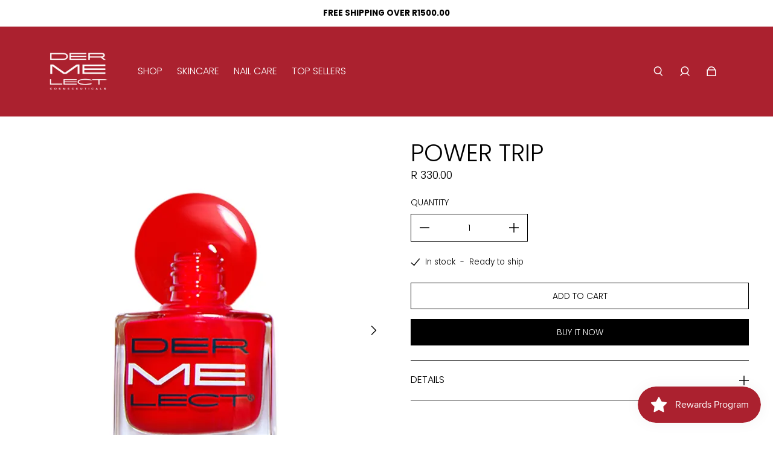

--- FILE ---
content_type: text/css
request_url: https://dermelect.co.za/cdn/shop/t/2/assets/custom.css?v=173845950252281203721712830902
body_size: -528
content:
/*# sourceMappingURL=/cdn/shop/t/2/assets/custom.css.map?v=173845950252281203721712830902 */
